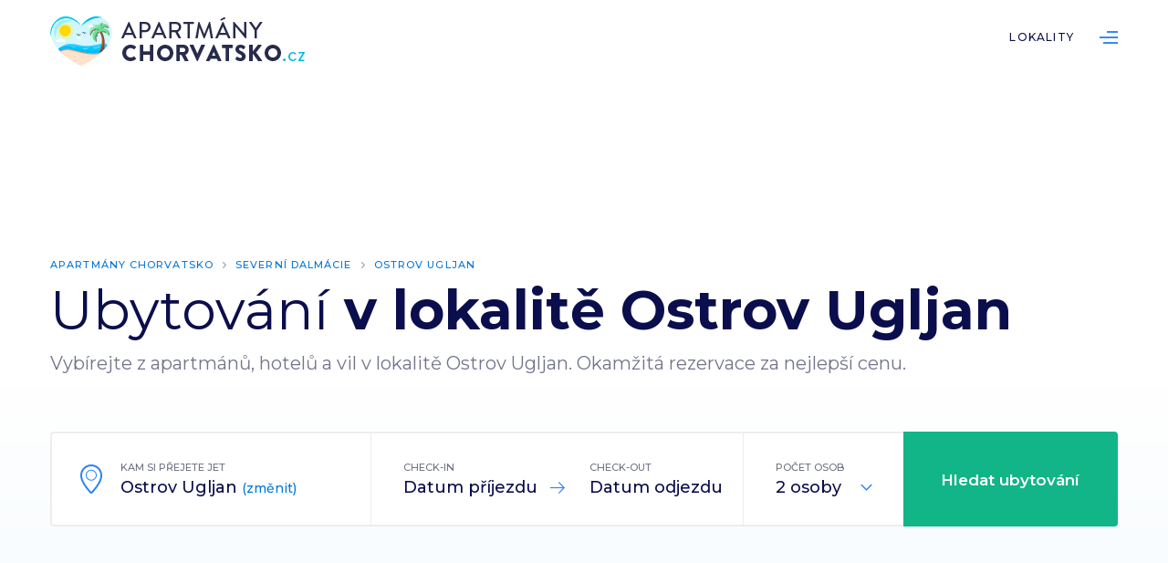

--- FILE ---
content_type: text/html; charset=UTF-8
request_url: https://apartmanychorvatsko.cz/ostrov-ugljan
body_size: 3451
content:
<!DOCTYPE html>
<html lang="cs">
<head>
<meta charset="utf-8">
<title>Apartmány a ubytování Ostrov Ugljan</title>
<meta http-equiv="X-UA-Compatible" content="IE=Edge"/>
<meta name="description" content="Hledáte ubytování v lokalitě Ostrov Ugljan? Levné apartmány v soukromí i luxusní ubytování - vybírejte z široké nabídky. Bezpečná a rychlá rezervace za tu nejlepší cenu." />
<meta name="keywords" content="ubytování Ostrov Ugljan, apartmány Ostrov Ugljan, Chorvatsko, dovolená" />
<meta name="robots" content="all,index,follow" />
<meta name="viewport" content="width=device-width, initial-scale=1.0, shrink-to-fit=no" />
<meta name="format-detection" content="telephone=no" />
<meta name="HandheldFriendly" content="True"/>
<meta name="mobile-web-app-capable" content="yes" />
<meta name="apple-mobile-web-app-capable" content="yes" />
<meta name="apple-mobile-web-app-title" content="" />
<meta content='#fff' name='msapplication-TileColor'>
<meta content='#fff' name='theme-color'>

					<meta property="og:type" content="article" />
					<meta property="og:title" content="Apartmány a ubytování Ostrov Ugljan" />
					<meta property="og:url" content="https://apartmanychorvatsko.cz/ostrov-ugljan" />
					<meta property="og:description" content="Hledáte ubytování v lokalitě Ostrov Ugljan? Levné apartmány v soukromí i luxusní ubytování - vybírejte z široké nabídky. Bezpečná a rychlá rezervace za tu nejlepší cenu." />
		<link href="https://apartmanychorvatsko.cz/css/screen.css?v=1768682036" type="text/css" rel="stylesheet" media="screen" />
<link rel="apple-touch-icon" sizes="180x180" href="/apple-touch-icon.png">
<link rel="icon" type="image/png" sizes="32x32" href="/favicon-32x32.png">
<link rel="icon" type="image/png" sizes="16x16" href="/favicon-16x16.png">
<script src="https://apartmanychorvatsko.cz/js/jquery-2.1.1.min.js" type="text/javascript"></script>
<script type="text/javascript">
		var _server_addr = 'https://apartmanychorvatsko.cz/';
		var _lng = 'cz';
	</script>
	<!-- Global site tag (gtag.js) - Google Analytics -->
<script async src="https://www.googletagmanager.com/gtag/js?id=UA-9510196-20"></script>
<script>
  window.dataLayer = window.dataLayer || [];
  function gtag(){dataLayer.push(arguments);}
  gtag('js', new Date());

  gtag('config', 'UA-9510196-20');
</script></head>
<body class="subpage destination-detail">
<script src="https://apartmanychorvatsko.cz/js/jquery.js?v=1768682036" type="text/javascript"></script>

	<div class="page destinace" id="top">

		<!-- Header -->
		<div class="fix">
			<div class="over">
				<div class="header">
					<div class="bg">
						<div class="inner">
							<a href="/" class="logo">ApartmányChorvatsko.cz</a>
							<a class="ic_menu">Menu</a>
							<div class="overmenu">
								<div class="menu">
									<ul>
																					<li class="openTmp ">
												<a href="https://apartmanychorvatsko.cz/lokality" class="">Lokality</a>
																							</li>
																				<li class="ic_list"><a href="#">List</a></li>
									</ul>
									<div class="clear"></div>
								</div>
							</div>
						</div>
					</div>
				</div>
			</div>
		</div>
		<!-- End Header --->
	<!-- Promo -->
		<div class="promo">
			<div class="bg">
				<div class="inner">
					<ul class="navi">
	<li><a href="https://apartmanychorvatsko.cz/">Apartmány Chorvatsko</a></li><li><a href="https://apartmanychorvatsko.cz/severni-dalmacie">Severní Dalmácie</a></li><li><a href="https://apartmanychorvatsko.cz/ostrov-ugljan">Ostrov Ugljan</a></li></ul>					<h1><span>Ubytování</span> v lokalitě Ostrov Ugljan</h1>
					<p>Vybírejte z apartmánů, hotelů a vil  v lokalitě Ostrov Ugljan. Okamžitá rezervace za nejlepší cenu.</p>
				
					<!-- Search -->
					<form method="get" action="hledani" id="form-search-header">
					<input type="hidden" name="from" value="" id="picker-start">
					<input type="hidden" name="to" value="" id="picker-end">
					<input type="hidden" name="riviera-id" value="105" id="hidden_search_type">
					<div class="search">
						<div class="loc col30 disabled">
							<div class="inn ic_pin">
								<label>Kam si přejete jet</label>
								<input autocomplete="off" data-booking-url="http://www.booking.com/searchresults.html?region=3682&aid=1510381&checkin_monthday=[in_d]&checkin_month=[in_m]&checkin_year=[in_y]&checkout_monthday=[o_d]&checkout_month=[o_m]&checkout_year=[o_y]&no_rooms=1&group_adults=[p]" type="text" value="Ostrov Ugljan" placeholder="Požadovaná lokalita" id="location" name="destination" />
								<div class="input">Ostrov Ugljan <a class="change">(změnit)</a></div>
							</div>
							<div class="layer" id="layer_location">
								<ul id="ajax-destination-results">
								</ul>
							</div>
						</div>
						<div class="col35">
							<div class="col50">
								<div class="inn ic_arrow">
									<label>Check-in</label>
									<div class="input" id="startdate">Datum příjezdu</div>
								</div>
							</div>
							<div class="col50">
								<div class="inn">
									<label>Check-out</label>
									<div class="input" id="enddate">Datum odjezdu</div>
								</div>
							</div>
							<div class="clear"></div>
							<input type="text" id="date" />
<script type="text/javascript" src="https://cdn.jsdelivr.net/momentjs/latest/moment.min.js"></script>
<script type="text/javascript" src="https://cdn.jsdelivr.net/npm/daterangepicker/daterangepicker.min.js"></script>
							
							<div class="clear"></div>
						</div>
						<div class="col col15">
							<div class="inn">
								<label>Počet osob</label>
								<input type="hidden" name="num_people" value="2" id="num_people">
								<div class="input ic_toggle">
								<input type="text" value="2 osoby" id="people" name="people" class="ic_toggle" readonly="true" />
								</div>
							</div>
							<div class="layer" id="layer_people">
								<ul>
									<li>1 osoba</li>
									<li>2 osoby</li>
									<li>3 osoby</li>
									<li>4 osoby</li>
								</ul>
							</div>
						</div>
						<div class="col20">
							<button class="submit">Hledat ubytování</button>
						</div>
						<div class="clear"></div>
					</div>					
					
					<div class="checks"  id="another_servers">
						<label class="check" for="booking">Booking.com</label>
						<input type="checkbox" id="booking" checked />
					</div>
					</form>
					<!-- End Search -->
				
				</div>
			</div>
				
				<!-- How -->
				<div class="how">
					<div class="bg">
						<div class="col33">
							<div class="inner">
								<img src="https://apartmanychorvatsko.cz/img/how01.png" alt="" />
								<h2><span>Zadejte</span> parametry hledání</h2>
							</div>
						</div>
						<div class="col33">
							<div class="inner">
								<img src="https://apartmanychorvatsko.cz/img/how02.png" alt="" />
								<h2><span>Vyberte</span> ideální ubytování</h2>
							</div>
						</div>
						<div class="col33">
							<div class="inner">
								<img src="https://apartmanychorvatsko.cz/img/how03.png" alt="" />
								<h2><span>Užijte si</span> skvělou dovolenou</h2>
							</div>
						</div>
						<div class="clear"></div>
					</div>
				</div>
				<!-- End How -->
				
		</div>
		<!-- End Promo -->
		
				<div class="list">
			<div class="bg">
				<div class="inner">
					<h2><span>Oblíbené</span> ubytování  v lokalitě Ostrov Ugljan</h2>
				</div>
									<div class="col33">
						<div class="inner">
							<div class="item">
								<a class="img" target="_blank" href="https://apartmanychorvatsko.cz/redirect/3019288" style="background-image:url(https://ubytovanichorvatsko.cz/data/ubytovani/31000/30200/30108/01-w_v340.jpg);">
								</a>
								<div class="desc">
									<h3><a target="_blank" href="https://apartmanychorvatsko.cz/redirect/3019288">Apartmány Branimir</a></h3>
									<p>Sutomiscica</p>
									<ul>
										<li class="ic_people">4 lůžka</li>
										<li class="ic_room">2 ložnice</li>
																			</ul>
									<div class="foot">
										<div class="col50">
											<div class="price"><strong>1475 Kč</strong> za noc</div>
										</div>
										<div class="col50">
											<a class="btn" target="_blank" href="https://apartmanychorvatsko.cz/redirect/3019288">Ukázat nabídku »</a>
										</div>
									</div>
								</div>
							</div>
						</div>
					</div>
									<div class="col33">
						<div class="inner">
							<div class="item">
								<a class="img" target="_blank" href="https://apartmanychorvatsko.cz/redirect/6186585" style="background-image:url(https://ubytovanichorvatsko.cz/data/ubytovani/31000/30300/30259/57321-7jpg-w_v340.jpg);">
								</a>
								<div class="desc">
									<h3><a target="_blank" href="https://apartmanychorvatsko.cz/redirect/6186585">Apartmán Branko</a></h3>
									<p>Sutomiscica</p>
									<ul>
										<li class="ic_people">2 lůžka</li>
										<li class="ic_room">0 ložnic</li>
																			</ul>
									<div class="foot">
										<div class="col50">
											<div class="price"><strong>1600 Kč</strong> za noc</div>
										</div>
										<div class="col50">
											<a class="btn" target="_blank" href="https://apartmanychorvatsko.cz/redirect/6186585">Ukázat nabídku »</a>
										</div>
									</div>
								</div>
							</div>
						</div>
					</div>
									<div class="col33">
						<div class="inner">
							<div class="item">
								<a class="img" target="_blank" href="https://apartmanychorvatsko.cz/redirect/8225689" style="background-image:url(https://ubytovanichorvatsko.cz/data/ubytovani/33000/32100/32037/dalmatia-apartments-property-1-lu_v340.jpg);">
								</a>
								<div class="desc">
									<h3><a target="_blank" href="https://apartmanychorvatsko.cz/redirect/8225689">11914</a></h3>
									<p>Preko</p>
									<ul>
										<li class="ic_people">4 lůžka</li>
										<li class="ic_room">2 ložnice</li>
										<li class="ic_beach">50 <span>m</span>  na pláž</li>									</ul>
									<div class="foot">
										<div class="col50">
											<div class="price"><strong>3750 Kč</strong> za noc</div>
										</div>
										<div class="col50">
											<a class="btn" target="_blank" href="https://apartmanychorvatsko.cz/redirect/8225689">Ukázat nabídku »</a>
										</div>
									</div>
								</div>
							</div>
						</div>
					</div>
									<div class="col33">
						<div class="inner">
							<div class="item">
								<a class="img" target="_blank" href="https://apartmanychorvatsko.cz/redirect/3411178" style="background-image:url(https://ubytovanichorvatsko.cz/data/ubytovani/33000/32400/32361/dalmatia-holiday-house-near-beach-property-1-lu_v340.jpg);">
								</a>
								<div class="desc">
									<h3><a target="_blank" href="https://apartmanychorvatsko.cz/redirect/3411178">15965</a></h3>
									<p>Sutomiscica</p>
									<ul>
										<li class="ic_people">6 lůžek</li>
										<li class="ic_room">2 ložnice</li>
										<li class="ic_beach">60 <span>m</span>  na pláž</li>									</ul>
									<div class="foot">
										<div class="col50">
											<div class="price"><strong>2075 Kč</strong> za noc</div>
										</div>
										<div class="col50">
											<a class="btn" target="_blank" href="https://apartmanychorvatsko.cz/redirect/3411178">Ukázat nabídku »</a>
										</div>
									</div>
								</div>
							</div>
						</div>
					</div>
									<div class="col33">
						<div class="inner">
							<div class="item">
								<a class="img" target="_blank" href="https://apartmanychorvatsko.cz/redirect/1412153" style="background-image:url(https://ubytovanichorvatsko.cz/data/ubytovani/33000/32400/32397/dalmatia-apartments-with-pool-property-1-lu_v340.jpg);">
								</a>
								<div class="desc">
									<h3><a target="_blank" href="https://apartmanychorvatsko.cz/redirect/1412153">13758</a></h3>
									<p>Sutomiscica</p>
									<ul>
										<li class="ic_people">4 lůžka</li>
										<li class="ic_room">1 ložnice</li>
										<li class="ic_beach">190 <span>m</span>  na pláž</li>									</ul>
									<div class="foot">
										<div class="col50">
											<div class="price"><strong>1575 Kč</strong> za noc</div>
										</div>
										<div class="col50">
											<a class="btn" target="_blank" href="https://apartmanychorvatsko.cz/redirect/1412153">Ukázat nabídku »</a>
										</div>
									</div>
								</div>
							</div>
						</div>
					</div>
									<div class="col33">
						<div class="inner">
							<div class="item">
								<a class="img" target="_blank" href="https://apartmanychorvatsko.cz/redirect/1409605" style="background-image:url(https://ubytovanichorvatsko.cz/data/ubytovani/33000/32900/32885/dalmatia-apartments-property-1-lu_v340.jpg);">
								</a>
								<div class="desc">
									<h3><a target="_blank" href="https://apartmanychorvatsko.cz/redirect/1409605">838</a></h3>
									<p>Preko</p>
									<ul>
										<li class="ic_people">4 lůžka</li>
										<li class="ic_room">2 ložnice</li>
										<li class="ic_beach">350 <span>m</span>  na pláž</li>									</ul>
									<div class="foot">
										<div class="col50">
											<div class="price"><strong>1250 Kč</strong> za noc</div>
										</div>
										<div class="col50">
											<a class="btn" target="_blank" href="https://apartmanychorvatsko.cz/redirect/1409605">Ukázat nabídku »</a>
										</div>
									</div>
								</div>
							</div>
						</div>
					</div>
							</div>
		</div>
				
					<!-- Destination -->
			<div class="destination">
				<div class="bg">
					<div class="inner">
						<h2><span>Další lokality</span> v okolí lokality Ostrov Ugljan</h2>
					</div>

					<div class="items">
						<div class="clear"></div>
						
						<ul>
													<li><a href="sutomiscica">Sutomiscica</a></li>
													<li><a href="preko-ostrov-ugljan">Preko</a></li>
											</ul>
					</div>

				</div>
			</div>
			<!-- End Destination -->
		
	<!-- Footer -->
		<div class="footer">
			<div class="bg">
				<div class="over">
					<a href="#" class="logo">ApartmányChorvatsko.cz</a>
					<div class="col25">
						<div class="inner">
							<h4>Ubytování Chorvatsko</h4>
							<ul>
								<li><a href="/">Vyhledávání ubytování</a></li>
								<li><a href="/lokality">Nejoblíbenější lokality</a></li>
								<li><a href="https://ubytovanichorvatsko.cz/pruvodce">Průvodce Chorvatskem</a></li>
							</ul>
						</div>
					</div>
					<div class="col25">
						<div class="inner">
							<h4>Partneři</h4>
							<ul>
								<li><a rel="nofollow" href="https://www.lipno.cz" title="Turistický portál Lipno.cz">Lipno.cz</a></li>
								<li><a rel="nofollow" href="https://www.rybareni.cz" title="Rybářské potřeby na Rybaření.cz">Rybaření.cz</a></li>
								<li><a rel="nofollow" href="https://www.ubytovanilipno.cz" title="Katalog ubytování na Lipně">Ubytování Lipno.cz</a></li>
								<li><a rel="nofollow" href="https://www.sumava.info" title="Turistický portál Šumava.info">Šumava.info</a></li>
								<li><a rel="nofollow" href="https://www.ceskykrumlov.com" title="Turistický portál ČeskýKrumlov.com">ČeskýKrumlov.com</a></li>
							</ul>
						</div>
					</div>
					<div class="col25">
						<div class="inner">
							<h4>O nás</h4>
							<ul>
								<li><a href="/o-nas">O nás</a></li>
								<li><a href="/kontakt">Kontaktujte nás</a></li>
							</ul>
						</div>
					</div>
					<div class="col25">
						<div class="inner fright">
							<h4>Sledujte nás</h4>
							<ul class="social">
								<li><a href="https://www.facebook.com/ubytovanichorvatsko.cz/" class="ic_fb">Facebook</a></li>
								<li><a href="https://www.instagram.com/explore/tags/chorvatsko/" class="ic_ig">Instagram</a></li>
							</ul>
						</div>
					</div>
					<div class="clear"></div>
				</div>
				<div class="inner">
					<p class="copy">&copy; 2023 <a href="https://www.alcedomedia.cz">Alcedo Media, s.r.o.</a>. Všechna práva vyhrazena.</p>
					<ul class="fright">
						<li><a href="/kontakt">Kontaktujte nás</a></li>
						<li><a href="/gdpr">Ochrana osobních údajů</a></li>
					</ul>
				</div>
			</div>
		</div>
		<!-- End Footer -->

	</div>


</body>
</html>
